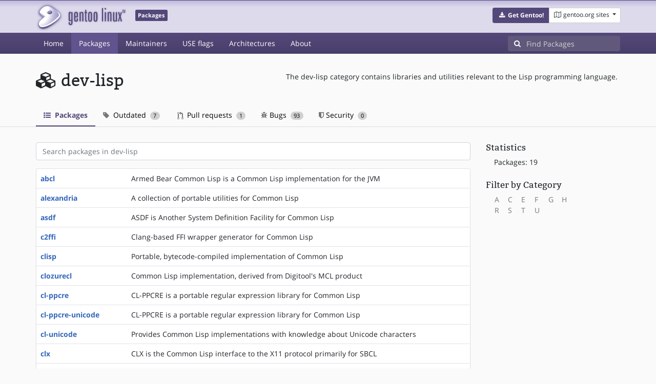

--- FILE ---
content_type: text/html; charset=utf-8
request_url: https://packages.gentoo.org/categories/dev-lisp
body_size: 3139
content:
<!doctype html><html lang="en"><head><title>dev-lisp – Gentoo Packages</title><meta charset="utf-8"><meta name="viewport" content="width=device-width, initial-scale=1.0"><meta name="theme-color" content="#54487a"><meta name="description" content="Gentoo Packages Database"><script src="/assets/application.js"></script><link rel="icon" href="https://packages.gentoo.org/favicon.ico" type="image/x-icon"><link rel="stylesheet" href="/assets/stylesheets.css"></head><body><header><div class="site-title"><div class="container"><div class="row justify-content-between"><div class="logo"><a href="/" title="Back to the homepage" class="site-logo"><img src="https://assets.gentoo.org/tyrian/site-logo.png" alt="Gentoo" srcset="https://assets.gentoo.org/tyrian/site-logo.svg"></a> <span class="site-label">Packages</span></div><div class="site-title-buttons"><div class="btn-group btn-group-sm"><a href="https://get.gentoo.org/" role="button" class="btn get-gentoo"><span class="fa fa-fw fa-download"></span> <strong>Get Gentoo!</strong></a><div class="btn-group btn-group-sm"><a class="btn gentoo-org-sites dropdown-toggle" data-toggle="dropdown" data-target="#" href="#"><span class="fa fa-fw fa-map-o"></span> <span class="d-none d-sm-inline">gentoo.org sites</span> <span class="caret"></span></a><div class="dropdown-menu dropdown-menu-right"><a class="dropdown-item" href="https://www.gentoo.org/" title="Main Gentoo website"><span class="fa fa-home fa-fw"></span> gentoo.org</a> <a class="dropdown-item" href="https://wiki.gentoo.org/" title="Find and contribute documentation"><span class="fa fa-file-text-o fa-fw"></span> Wiki</a> <a class="dropdown-item" href="https://bugs.gentoo.org/" title="Report issues and find common issues"><span class="fa fa-bug fa-fw"></span> Bugs</a> <a class="dropdown-item" href="https://forums.gentoo.org/" title="Discuss with the community"><span class="fa fa-comments-o fa-fw"></span> Forums</a> <a class="dropdown-item" href="https://packages.gentoo.org/" title="Find software for your Gentoo"><span class="fa fa-hdd-o fa-fw"></span> Packages</a><div class="dropdown-divider"></div><a class="dropdown-item" href="https://planet.gentoo.org/" title="Find out what's going on in the developer community"><span class="fa fa-rss fa-fw"></span> Planet</a> <a class="dropdown-item" href="https://archives.gentoo.org/" title="Read up on past discussions"><span class="fa fa-archive fa-fw"></span> Archives</a> <a class="dropdown-item" href="https://sources.gentoo.org/" title="Browse our source code"><span class="fa fa-code fa-fw"></span> Sources</a><div class="dropdown-divider"></div><a class="dropdown-item" href="https://infra-status.gentoo.org/" title="Get updates on the services provided by Gentoo"><span class="fa fa-server fa-fw"></span> Infra Status</a></div></div></div></div></div></div></div><nav class="tyrian-navbar navbar navbar-dark navbar-expand-lg bg-primary" role="navigation"><div class="container"><div class="navbar-header"><button class="navbar-toggler" type="button" data-toggle="collapse" data-target="#navbar-main-collapse" aria-controls="navbar-main-collapse" aria-expanded="false" aria-label="Toggle navigation"><span class="navbar-toggler-icon"></span></button></div><div class="collapse navbar-collapse navbar-main-collapse" id="navbar-main-collapse"><ul class="navbar-nav mr-auto"><li class="nav-item"><a class="nav-link" href="/">Home</a></li><li class="nav-item active"><a class="nav-link" href="/categories">Packages</a></li><li class="nav-item"><a class="nav-link" href="/maintainers">Maintainers</a></li><li class="nav-item"><a class="nav-link" href="/useflags">USE flags</a></li><li class="nav-item"><a class="nav-link" href="/arches">Architectures</a></li><li class="nav-item"><a class="nav-link" href="/about">About</a></li></ul><form class="form-inline inlinesearch" role="search" action="/packages/search" method="get"><div class="input-group"><div class="input-group-prepend"><span class="input-group-text" id="basic-addon1"><i class="fa fa-search" aria-hidden="true"></i></span></div><input class="form-control" name="q" type="text" placeholder="Find Packages" aria-label="Find Packages"></div></form></div></div></nav></header><div class="kk-header-container"><div class="container"><div class="row"><div class="col-12"><div class="row mt-3  pt-2"><div class="col-md-5"><h1 class="stick-top kk-package-title" id="package-title"><div><div class="kk-package-name" style="margin-left: 0px!important;"><span class="fa fa-fw fa-cubes"></span><span class="ml-2">dev-lisp</span></div></div></h1></div><div class="col-md-7">The dev-lisp category contains libraries and utilities relevant to the
		Lisp programming language.</div><div class="col-md-12 pt-4 mt-1"><nav class="nav kk-package-nav"><a class="nav-link active" href="/categories/dev-lisp"><i class="fa fa-list-ul mr-1" aria-hidden="true"></i> Packages </a><a class="nav-link" href="/categories/dev-lisp/outdated"><i class="fa fa-tag mr-1" aria-hidden="true"></i> Outdated <span class="ml-1 badge badge-pill kk-misc-badge">7</span></a><a class="nav-link" href="/categories/dev-lisp/pull-requests"><i class="octicon octicon-git-pull-request opticon-resource-icon ml-1" aria-hidden="true"></i> Pull requests <span class="ml-1 badge badge-pill kk-misc-badge">1</span></a><a class="nav-link" href="/categories/dev-lisp/bugs"><i class="fa fa-bug" aria-hidden="true"></i> Bugs <span class="ml-1 badge badge-pill kk-misc-badge">93</span></a><a class="nav-link" href="/categories/dev-lisp/security"><i class="fa fa-shield" aria-hidden="true"></i> Security <span class="ml-1 badge badge-pill kk-misc-badge">0</span></a></nav></div></div></div></div></div></div><div class="tab-content" id="myTabContent"><div class="container mb-5 tab-pane fade show active" id="overview" role="tabpanel" aria-labelledby="overview-tab"><div class="row"><div class="col-12"><div class="row"><div class="col-md-9"><p><script>function __templ_filter_dde5(){const value = document.querySelector("#filter").value.toLowerCase();
	const rows = document.querySelectorAll("#table tr");
	for (let i = 0; i < rows.length; i++) {
		rows[i].style.display = rows[i].cells[0].innerText.toLowerCase().includes(value) ? "" : "none";
	}
}</script><input onKeyup="__templ_filter_dde5()" id="filter" type="text" class="form-control form-control-xl" placeholder="Search packages in dev-lisp"></p><div class="card border-top-0 rounded"><table class="table mb-0 rounded" id="table"><tr id="a"><th class="kk-nobreak-cell"><a href="/packages/dev-lisp/abcl">abcl</a></th><td>Armed Bear Common Lisp is a Common Lisp implementation for the JVM</td></tr><tr><th class="kk-nobreak-cell"><a href="/packages/dev-lisp/alexandria">alexandria</a></th><td>A collection of portable utilities for Common Lisp</td></tr><tr><th class="kk-nobreak-cell"><a href="/packages/dev-lisp/asdf">asdf</a></th><td>ASDF is Another System Definition Facility for Common Lisp</td></tr><tr id="c"><th class="kk-nobreak-cell"><a href="/packages/dev-lisp/c2ffi">c2ffi</a></th><td>Clang-based FFI wrapper generator for Common Lisp</td></tr><tr><th class="kk-nobreak-cell"><a href="/packages/dev-lisp/clisp">clisp</a></th><td>Portable, bytecode-compiled implementation of Common Lisp</td></tr><tr><th class="kk-nobreak-cell"><a href="/packages/dev-lisp/clozurecl">clozurecl</a></th><td>Common Lisp implementation, derived from Digitool&#39;s MCL product</td></tr><tr><th class="kk-nobreak-cell"><a href="/packages/dev-lisp/cl-ppcre">cl-ppcre</a></th><td>CL-PPCRE is a portable regular expression library for Common Lisp</td></tr><tr><th class="kk-nobreak-cell"><a href="/packages/dev-lisp/cl-ppcre-unicode">cl-ppcre-unicode</a></th><td>CL-PPCRE is a portable regular expression library for Common Lisp</td></tr><tr><th class="kk-nobreak-cell"><a href="/packages/dev-lisp/cl-unicode">cl-unicode</a></th><td>Provides Common Lisp implementations with knowledge about Unicode characters</td></tr><tr><th class="kk-nobreak-cell"><a href="/packages/dev-lisp/clx">clx</a></th><td>CLX is the Common Lisp interface to the X11 protocol primarily for SBCL</td></tr><tr><th class="kk-nobreak-cell"><a href="/packages/dev-lisp/cmucl">cmucl</a></th><td>CMU Common Lisp is an implementation of ANSI Common Lisp</td></tr><tr id="e"><th class="kk-nobreak-cell"><a href="/packages/dev-lisp/ecl">ecl</a></th><td>ECL is an embeddable Common Lisp implementation</td></tr><tr id="f"><th class="kk-nobreak-cell"><a href="/packages/dev-lisp/flexi-streams">flexi-streams</a></th><td>Flexible bivalent streams for Common Lisp</td></tr><tr id="g"><th class="kk-nobreak-cell"><a href="/packages/dev-lisp/gcl">gcl</a></th><td>GNU Common Lisp</td></tr><tr id="h"><th class="kk-nobreak-cell"><a href="/packages/dev-lisp/hyperspec">hyperspec</a></th><td>Common Lisp ANSI-standard Hyperspec</td></tr><tr id="r"><th class="kk-nobreak-cell"><a href="/packages/dev-lisp/roswell">roswell</a></th><td>A lisp installer and launcher for major environment</td></tr><tr id="s"><th class="kk-nobreak-cell"><a href="/packages/dev-lisp/sbcl">sbcl</a></th><td>Steel Bank Common Lisp (SBCL) is an implementation of ANSI Common Lisp</td></tr><tr id="t"><th class="kk-nobreak-cell"><a href="/packages/dev-lisp/trivial-gray-streams">trivial-gray-streams</a></th><td>A thin compatibility layer between Gray Stream Common Lisp implementations</td></tr><tr id="u"><th class="kk-nobreak-cell"><a href="/packages/dev-lisp/uiop">uiop</a></th><td>UIOP is a portability layer spun off ASDF3</td></tr></table></div><script>__templ_filter_dde5()</script></div><div class="col-md-3"><h4>Statistics</h4><dd class="ml-3"><dl>Packages: 19</dl></dd><h4 class="mt-4">Filter by Category</h4><div class="row pl-4 pr-5 mr-5"><div class="col-md-2 px-2"><a href="#a" class="text-muted text-capitalize">a</a></div><div class="col-md-2 px-2"><a href="#c" class="text-muted text-capitalize">c</a></div><div class="col-md-2 px-2"><a href="#e" class="text-muted text-capitalize">e</a></div><div class="col-md-2 px-2"><a href="#f" class="text-muted text-capitalize">f</a></div><div class="col-md-2 px-2"><a href="#g" class="text-muted text-capitalize">g</a></div><div class="col-md-2 px-2"><a href="#h" class="text-muted text-capitalize">h</a></div><div class="col-md-2 px-2"><a href="#r" class="text-muted text-capitalize">r</a></div><div class="col-md-2 px-2"><a href="#s" class="text-muted text-capitalize">s</a></div><div class="col-md-2 px-2"><a href="#t" class="text-muted text-capitalize">t</a></div><div class="col-md-2 px-2"><a href="#u" class="text-muted text-capitalize">u</a></div></div></div></div></div></div></div></div><footer style="background-color: #fafafa; box-shadow:none!important;"><div class="container pt-4" style="border-top: 1px solid #dddddd;"><div class="row"><div class="col-2 col-sm-2 col-md-2"><ul class="footerlinks three-icons"><li><a href="https://twitter.com/gentoo" title="@Gentoo on Twitter"><span class="fa fa-twitter fa-fw"></span></a></li><li><a href="https://www.facebook.com/gentoo.org" title="Gentoo on Facebook"><span class="fa fa-facebook fa-fw"></span></a></li><li><a href="https://www.reddit.com/r/Gentoo/" title="Gentoo on Reddit"><span class="fa fa-reddit-alien fa-fw"></span></a></li></ul></div><div class="col-8 col-sm-8 col-md-8"><strong>&copy; 2001&ndash;2025 Gentoo Authors</strong><br><small>Gentoo is a trademark of the Gentoo Foundation, Inc. and of Förderverein Gentoo e.V. The contents of this document, unless otherwise expressly stated, are licensed under the <a href="https://creativecommons.org/licenses/by-sa/4.0/" rel="license">CC-BY-SA-4.0</a> license. The <a href="https://www.gentoo.org/inside-gentoo/foundation/name-logo-guidelines.html">Gentoo Name and Logo Usage Guidelines</a> apply.</small></div><div class="col-2 col-sm-2 col-md-2 text-right"><strong><a class="text-dark" href="https://www.gentoo.org/inside-gentoo/contact/">Contact</a></strong><br><small>v1.0.3</small></div></div></div></footer></body></html>